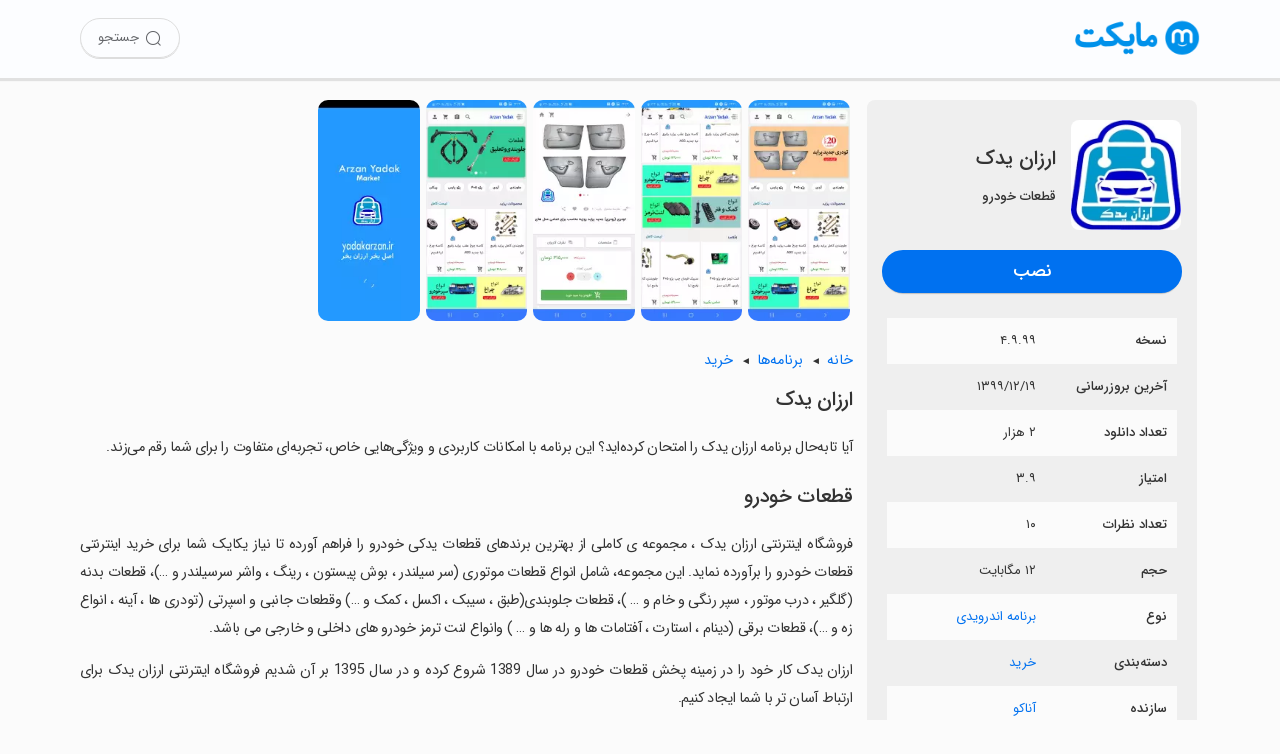

--- FILE ---
content_type: text/html; charset=utf-8
request_url: https://myket.ir/app/app.yadakarzan.ir
body_size: 18492
content:
<!DOCTYPE html><html lang="fa"><head><meta charset="utf-8"><meta http-equiv="Content-Type" content="text/html; charset=UTF-8; viewport-fit=cover"><meta name="viewport" content="width=device-width, initial-scale=1.0"><link rel="apple-touch-icon" sizes="57x57" href="/core/images/logo/favicon/apple-icon-57x57.png"><link rel="apple-touch-icon" sizes="60x60" href="/core/images/logo/favicon/apple-icon-60x60.png"><link rel="apple-touch-icon" sizes="72x72" href="/core/images/logo/favicon/apple-icon-72x72.png"><link rel="apple-touch-icon" sizes="76x76" href="/core/images/logo/favicon/apple-icon-76x76.png"><link rel="apple-touch-icon" sizes="114x114" href="/core/images/logo/favicon/apple-icon-114x114.png"><link rel="apple-touch-icon" sizes="120x120" href="/core/images/logo/favicon/apple-icon-120x120.png"><link rel="apple-touch-icon" sizes="144x144" href="/core/images/logo/favicon/apple-icon-144x144.png"><link rel="apple-touch-icon" sizes="152x152" href="/core/images/logo/favicon/apple-icon-152x152.png"><link rel="apple-touch-icon" sizes="180x180" href="/core/images/logo/favicon/apple-icon-180x180.png"><link rel="icon" type="image/png" sizes="192x192" href="/core/images/logo/favicon/android-icon-192x192.png"><link rel="icon" type="image/png" sizes="32x32" href="/core/images/logo/favicon/favicon-32x32.png"><link rel="icon" type="image/png" sizes="96x96" href="/core/images/logo/favicon/favicon-96x96.png"><link rel="icon" type="image/png" sizes="16x16" href="/core/images/logo/favicon/favicon-16x16.png"><script>function checkSetTheme(){if(window.matchMedia&&window.matchMedia('(prefers-color-scheme: dark)').matches){document.documentElement.classList.remove('light');document.documentElement.classList.add('dark');}else{document.documentElement.classList.remove('dark');document.documentElement.classList.add('light');}}
window.matchMedia('(prefers-color-scheme: dark)').addEventListener("change",event=>checkSetTheme());checkSetTheme();</script><meta name="google-site-verification" content="rlt7JJwfb78XwWrCa1qOG4XSiTPkwlYy2W1k93UTx-w"><title>&#x62F;&#x627;&#x646;&#x644;&#x648;&#x62F; &#x628;&#x631;&#x646;&#x627;&#x645;&#x647; &#x627;&#x631;&#x632;&#x627;&#x646; &#x6CC;&#x62F;&#x6A9; &#x628;&#x631;&#x627;&#x6CC; &#x627;&#x646;&#x62F;&#x631;&#x648;&#x6CC;&#x62F; | &#x645;&#x627;&#x6CC;&#x6A9;&#x62A;</title><meta property="og:title" content="دانلود برنامه ارزان یدک برای اندروید | مایکت"><meta property="og:description" content="‏‏فروشگاه اینترنتی ارزان یدک ، مجموعه ی کاملی از بهترین برندهای قطعات یدکی خودرو را فراهم آورده تا نیاز یکایک شما برای خرید اینترنتی قطعات خودرو را…"><meta property="og:image" content="https://assets.myket.ir/icons/xlarge/app.yadakarzan.ir_70492338-966e-4a44-8dc8-5535114a7bbc.png"><meta property="og:image:alt" content="ارزان یدک"><meta property="og:url" content="https://myket.ir/app/app.yadakarzan.ir"><meta property="og:site_name" content="مایکت"><meta property="og:type" content="article"><meta name="twitter:card" content="summary"><meta name="twitter:site" content="@Myketappstore"><meta name="twitter:creator" content="@Myketappstore"><meta name="twitter:title" content="دانلود برنامه ارزان یدک برای اندروید | مایکت"><meta name="twitter:description" content="‏‏فروشگاه اینترنتی ارزان یدک ، مجموعه ی کاملی از بهترین برندهای قطعات یدکی خودرو را فراهم آورده تا نیاز یکایک شما برای خرید اینترنتی قطعات خودرو را…"><meta name="twitter:image" content="https://assets.myket.ir/icons/xlarge/app.yadakarzan.ir_70492338-966e-4a44-8dc8-5535114a7bbc.png"><meta name="twitter:image:alt" content="ارزان یدک"><meta name="title" content="دانلود برنامه ارزان یدک برای اندروید | مایکت"><meta name="description" content="‏‏فروشگاه اینترنتی ارزان یدک ، مجموعه ی کاملی از بهترین برندهای قطعات یدکی خودرو را فراهم آورده تا نیاز یکایک شما برای خرید اینترنتی قطعات خودرو را…"><meta name="robots" content="index, follow"><meta name="author" content="مایکت"><link rel="canonical" href="https://myket.ir/app/app.yadakarzan.ir"><link rel="alternate" href="android-app://ir.mservices.market/myket/details?id=app.yadakarzan.ir"><meta property="al:android:url" content="myket://details?id=app.yadakarzan.ir"><meta property="al:android:app_name" content="myket"><meta property="al:android:package" content="ir.mservices.market"><meta property="al:web:url" content="https://myket.ir/app/app.yadakarzan.ir"><script type="application/ld+json">{"@context":"https://schema.org","@type":"WebSite","name":"مایکت","url":"https://myket.ir","potentialAction":{"@type":"SearchAction","target":"https://myket.ir/search?q={search_term}","query-input":"required name=search_term"}}</script><script type="application/ld+json">{"@context":"https://schema.org","@type":"Organization","name":"مایکت","url":"https://myket.ir","logo":"https://myket.ir/core/images/logo/favicon/favicon-96x96.png","contactPoint":[{"@type":"ContactPoint","telephone":"+98-21-88149856","contactType":"customer service","availableLanguage":["English","Persian","Farsi"]}],"sameAs":["https://instagram.com/myketappstore/","https://www.linkedin.com/company/3809039/","https://twitter.com/Myketappstore","https://fa.wikipedia.org/wiki/مایکت"]}</script><script type="application/ld+json">{"@context":"https://schema.org","@type":"SoftwareApplication","name":"ارزان یدک","description":"‏‏فروشگاه اینترنتی ارزان یدک ، مجموعه ی کاملی از بهترین برندهای قطعات یدکی خودرو را فراهم آورده تا نیاز یکایک شما برای خرید اینترنتی قطعات خودرو را…","FileFormat":"application/vnd.android.package-archive","operatingSystem":"ANDROID","applicationCategory":"ShoppingApplication","FileSize":12470,"softwareVersion":" ۴.۹.۹۹","keywords":"","url":"https://myket.ir/app/app.yadakarzan.ir","downloadUrl":"https://myket.ir/dl?packageName=app.yadakarzan.ir","installUrl":"myket://download/app.yadakarzan.ir","image":"https://assets.myket.ir/icons/large/app.yadakarzan.ir_70492338-966e-4a44-8dc8-5535114a7bbc.png","datePublished":"2021-03-09T07:31:25Z","dateModified":"2021-03-09T07:31:25Z","aggregateRating":{"@type":"AggregateRating","ratingValue":3.9,"ratingCount":10,"bestRating":5,"worstRating":1},"offers":{"@type":"Offer","price":"0","priceCurrency":"IRR"}}</script><script type="application/ld+json">{"@context":"https://schema.org","@type":"BreadcrumbList","itemListElement":[{"@type":"ListItem","position":1,"item":{"@id":"/application","name":"برنامه"}},{"@type":"ListItem","position":2,"item":{"@id":"/application/shopping","name":"خرید","image":"https://assets.myket.ir/icons/large/c_15.png"}},{"@type":"ListItem","position":3,"item":{"@id":"/app/app.yadakarzan.ir","name":"ارزان یدک","image":"https://assets.myket.ir/icons/large/app.yadakarzan.ir_70492338-966e-4a44-8dc8-5535114a7bbc.png"}}]}</script><style>@charset "UTF-8";:root.light{--prim-blue:#0071f0;--blue:#0091ea;--tr-prim-blue:#00b0ff;--tr-blue:#ecf5fe;--tr-grey:#f7f7f7;--mid-grey:#eee;--grey:#808080;--text-prim:#333;--text-second:#4d4d4f;--text-hint:#6f6f6f;--bg:#fbfbfb;--border-color:#95959536;--footer-bg:#f6f6f6;--title-color:#424953;--header-button-bg:#444;--header-color:#65676b;--header-bg:#fcfdff;--bg-blue:#ebf4ff;}:root.dark{--prim-blue:#3394ff;--blue:#00b0ff;--tr-prim-blue:#00b0ff;--tr-blue:#2d343d;--tr-grey:#242629;--mid-grey:#444547;--grey:#a9a9a9;--text-prim:#e0e0e0;--text-second:#ddd;--text-hint:#a7a7a7;--bg:#212121;--border-color:#95959536;--footer-bg:#363638;--title-color:#e6e6e6;--header-button-bg:#2c2d2e;--header-color:#bfbfbf;--header-bg:#232323;--bg-blue:#102540;}html,body{margin:0;width:100%;min-height:100%;height:100%;direction:rtl;font-family:sans-serif;color:var(--text-prim);-ms-text-size-adjust:100%;-webkit-text-size-adjust:100%;-webkit-tap-highlight-color:rgba(0,0,0,0);scroll-behavior:smooth;background:var(--bg);}body.font-loaded,body.font-loaded h1,body.font-loaded h2,body.font-loaded h3,body.font-loaded p{font-family:IRANSans,sans-serif;}*,:after,:before{-webkit-box-sizing:border-box;-moz-box-sizing:border-box;box-sizing:border-box;}::-webkit-scrollbar{height:4px;}::-webkit-scrollbar-track{background:var(--bg);}::-webkit-scrollbar-thumb{background:var(--text-hint);border:3px solid var(--bg);border-radius:10px;}a,a:hover,a:focus,a:active{text-decoration:none;cursor:pointer;color:var(--prim-blue);}img{max-width:100%;height:auto;}.btn{cursor:pointer;border:0;outline:0;min-width:max-content;}.btn-download{background-color:var(--prim-blue);box-shadow:0 3px 1px -2px rgba(0,0,0,.2);height:43px;border-radius:25px;font-weight:bold;padding:9px 30px;margin:0 0 5px;font-size:18px;color:#fff!important;float:left;text-align:center;white-space:nowrap;max-width:100%;width:100%;font-family:sans-serif;border:0;}.btn-download-intro{color:#fff!important;font-family:sans-serif;font-weight:bold;font-size:20px;background-color:var(--prim-blue);width:270px;height:60px;border-radius:50px;cursor:pointer;display:block;margin:35px auto 20px;}.btn-download-intro:hover{background-color:#006de0;}@media(max-width:991px){.btn-download-intro{font-size:19px;width:270px;height:50px;margin:30px auto 20px;}}.btn-download-intro span{height:100%;display:flex;align-items:center;justify-content:center;}.btn-download-intro i{font-size:24px;margin-left:5px;-webkit-animation:bounce 2s infinite 2s;animation:bounce 2s infinite 2s;-webkit-transition:all .2s ease-in;}.btn-solid-sm{display:inline-block;color:#fff!important;text-decoration:none;transition:all .2s;background-color:var(--prim-blue);margin:0 5px;padding:5px 20px;font-size:15px;border-radius:25px;font-family:"IRANSANS";line-height:30px;}.btn-download-header{font-family:sans-serif;font-weight:700;text-decoration:none;border-radius:25px;font-size:13px;display:flex;color:#fff!important;transition:all .2s;min-width:max-content;border:0;background-color:var(--prim-blue);cursor:pointer;height:40px;width:120px;justify-content:center;align-items:center;}.btn-download-header:hover{background-color:#006de0;}@media(max-width:359){.btn-download-header{padding:0 10px;font-size:12px;}}.btn-download-header i{font-size:18px;margin-left:5px;}.btn-solid-lg{color:#fff!important;border:0;background-color:var(--prim-blue);cursor:pointer;width:110px;font-size:14px;height:33px;border-radius:25px;line-height:32px;margin:0;padding:0;display:inline-block;text-align:center;}body.font-loaded .btn,body.font-loaded .btn-solid-lg,body.font-loaded .btn-download,body.font-loaded .btn-download-header,body.font-loaded .btn-download-intro{font-family:IRANSans,sans-serif;}.btn-solid-lg span{display:inline-block;}.btn-all-apps{padding:0 10px 0 20px;min-width:0;font-size:15px;font-weight:400;line-height:2;color:var(--prim-blue);float:left;position:relative;}.btn-all-apps:after{content:"›";font-size:27px;display:inline-block;position:absolute;left:0;top:50%;width:14px;height:14px;margin-top:-6px;line-height:14px;font-weight:bold;}.btn-all-apps:hover{background-color:rgba(201,240,255,.4196078431);}.more-app{text-align:center;display:flex;justify-content:center;margin-bottom:30px;margin-top:10px;}.btn-show-more{font-family:IRANSans;font-weight:400;white-space:nowrap;vertical-align:middle;-webkit-user-select:none;-moz-user-select:none;-ms-user-select:none;user-select:none;border:1px solid transparent;-webkit-transition:all .2s ease-in-out;-o-transition:all .2s ease-in-out;transition:all .2s ease-in-out;min-width:64px;line-height:36px;padding:0 16px;background-color:var(--prim-blue);color:#fff;font-size:14px;text-align:center;cursor:pointer;border-radius:25px;min-width:100px;}.expand-btn{cursor:pointer;color:var(--prim-blue);text-align:center;font-weight:bold;margin:10px auto 20px;position:relative;display:inline-block;padding-left:20px;}.expand-btn:after{content:"›";font-size:27px;display:inline-block;position:absolute;left:0;top:50%;width:14px;height:14px;margin-top:-6px;line-height:14px;font-weight:bold;transform:rotate(-90deg);-webkit-transform:rotate(-90deg);-moz-transform:rotate(-90deg);-ms-transform:rotate(-90deg);-o-transform:rotate(-90deg);}.expand-btn.expanded:after{transform:rotate(90deg);-webkit-transform:rotate(90deg);-moz-transform:rotate(90deg);-ms-transform:rotate(90deg);-o-transform:rotate(90deg);}@font-face{font-family:IRANSans;font-style:normal;font-weight:500;src:url("https://myket.ir/core/fonts/iransans5/eot/IRANSansWeb.eot?");src:url("https://myket.ir/core/fonts/iransans5/eot/IRANSansWeb.eot?#iefix") format("embedded-opentype"),url("https://myket.ir/core/fonts/iransans5/woff2/IRANSansWeb.woff2") format("woff2"),url("https://myket.ir./fonts/iransans5/woff/IRANSansWeb.woff") format("woff"),url("https://myket.ir/core/fonts/iransans5/ttf/IRANSansWeb.ttf") format("truetype");font-display:swap;}@font-face{font-family:IRANSans;font-style:normal;font-weight:700;src:url("https://myket.ir/core/fonts/iransans5/eot/IRANSansWeb_Medium.eot?");src:url("https://myket.ir/core/fonts/iransans5/eot/IRANSansWeb_Medium.eot?#iefix") format("embedded-opentype"),url("https://myket.ir/core/fonts/iransans5/woff2/IRANSansWeb_Medium.woff2") format("woff2"),url("https://myket.ir./fonts/iransans5/woff/IRANSansWeb_Medium.woff") format("woff"),url("https://myket.ir/core/fonts/iransans5/ttf/IRANSansWeb_Medium.ttf") format("truetype");font-display:swap;}@font-face{font-family:"icomyket";src:url("../fonts/icomyket/icomyket.eot?wa7gg1");src:url("../fonts/icomyket/icomyket.eot?wa7gg1#iefix") format("embedded-opentype"),url("../fonts/icomyket/icomyket.ttf?wa7gg1") format("truetype"),url("../fonts/icomyket/icomyket.woff?wa7gg1") format("woff"),url("../fonts/icomyket/icomyket.svg?wa7gg1#icomyket") format("svg");font-weight:normal;font-style:normal;font-display:block;}[class^=myket-icon-],[class*=" myket-icon-"]{font-family:"icomyket"!important;speak:never;font-style:normal;font-weight:normal;font-variant:normal;text-transform:none;line-height:1;-webkit-font-smoothing:antialiased;-moz-osx-font-smoothing:grayscale;}.myket-icon-thumbs-down:before{content:"";}.myket-icon-thumbs-up:before{content:"";}.myket-icon-downloadv2:before{content:"";}.myket-icon-aparat:before{content:"";}.myket-icon-apps:before{content:"";}.myket-icon-arrow:before{content:"";}.myket-icon-cloud:before{content:"";}.myket-icon-comments:before{content:"";}.myket-icon-developers:before{content:"";}.myket-icon-download:before{content:"";}.myket-icon-english:before{content:"";}.myket-icon-envelope:before{content:"";}.myket-icon-farsi:before{content:"";}.myket-icon-games:before{content:"";}.myket-icon-instagram:before{content:"";}.myket-icon-linkedin:before{content:"";}.myket-icon-location:before{content:"";}.myket-icon-movies:before{content:"";}.myket-icon-phone:before{content:"";}.myket-icon-search:before{content:"";}.myket-icon-series:before{content:"";}.myket-icon-star:before{content:"";}.myket-icon-telegram:before{content:"";}.myket-icon-twitter:before{content:"";}.myket-icon-user:before{content:"";}.text-center{text-align:center;}.text-left{text-align:left;}.text-right{text-align:right;}.ltr{direction:ltr;}.text-justify{text-align:justify;}.text-bold{font-weight:700;}.float-right{float:right;}.float-left{float:left;}.position-relative{position:relative;}.text-blue{color:var(--blue);}.text-danger{color:#d9534f;}.text-success{color:#008000;}.dn,.hide{display:none!important;}.show{display:block!important;}.fluid-flex-child{flex-grow:1;min-width:0;}.d-lg{display:none!important;}@media(max-width:991px){.d-lg{display:block!important;}}.d-md{display:none!important;}@media(max-width:767px){.d-md{display:block!important;}}.h-md{display:none!important;}@media(min-width:768px){.h-md{display:block!important;}}.container{width:100%;max-width:1400px;margin-right:auto;margin-left:auto;display:block;}@media(min-width:1400px){.container{padding-right:30px;padding-left:30px;}}@media(max-width:1399px){.container{padding-right:80px;padding-left:80px;}}@media(max-width:1199px){.container{padding-right:40px;padding-left:40px;}}@media(max-width:991px){.container{padding-right:30px;padding-left:30px;}}@media(max-width:767px){.container{padding-right:15px;padding-left:15px;}}.flexibale{display:flex;align-items:center;justify-content:center;}@media(max-width:767px){.flexibale{display:block;}}.breadcrump{margin-bottom:10px;font-size:14.4px;}.breadcrump label{font-weight:bold;padding-left:7px;}.breadcrump a{display:inline-block;color:var(--prim-blue);position:relative;padding-left:20px;}.breadcrump a:not(.last-item):after{content:"◄";font-size:10px;font-family:Arial;display:inline-block;position:absolute;left:0;top:50%;width:14px;height:14px;margin-top:-7px;line-height:14px;color:var(--text-prim);cursor:default;}footer{background-color:var(--footer-bg);text-align:right;padding:20px 0 15px;color:var(--text-second);font-weight:300;}@media(max-width:991px){footer{display:flex;}}footer .container{display:block;}@media(min-width:1200px){footer .container{max-width:1400px;padding:0 15px;}}@media(max-width:1199px){footer .container{max-width:100%;width:100%;}}footer .about{max-width:820px;}@media(max-width:1199px){footer .about{max-width:100%;}}footer .about p:first-child{font-weight:bold;font-size:16px;}@media(max-width:575px){footer .about p:first-child{font-weight:bold;line-height:1.5;text-align:justify;}}footer .about p:last-child{font-size:15px;line-height:24px;font-weight:300;margin-bottom:20px;}@media(max-width:575px){footer .about p:last-child{margin-bottom:30px;}}footer .footer-inner-wrapper{display:flex;}@media(max-width:991px){footer .footer-inner-wrapper{display:table;}}footer .link-part{width:50%;float:right;}@media(max-width:991px){footer .link-part{width:100%;}}footer .link-part ul{width:50%;float:right;padding:0;margin-top:10px;}footer .link-part ul li{list-style-type:none;line-height:40px;}@media(max-width:575px){footer .link-part ul li{line-height:45px;}}footer .link-part a{font-size:16px;color:var(--text-second);}@media(max-width:991px){footer .link-part a{font-weight:500;}}@media(max-width:575px){footer .link-part a{font-weight:500;font-size:15px;}}@media(max-width:359){footer .link-part a{font-size:14px;}}footer hr{border-color:var(--border-color);}footer .support{display:inline-block;width:25%;float:right;border:0;padding:0;}@media(max-width:1199px){footer .support{width:28%;}}@media(max-width:991px){footer .support{width:50%;}}@media(max-width:575px){footer .support{width:100%;margin-bottom:20px;}}footer .support .support-title{font-size:16px;font-weight:bold;margin:15px 0 25px;text-align:right!important;}@media(max-width:991px){footer .support .support-title{margin:15px 0;}}@media(max-width:575px){footer .support .support-title{text-align:center!important;}}footer .support .contact-info{font-size:16px;line-height:35px;display:flex;font-weight:500;margin-bottom:10px;align-items:baseline;}@media(max-width:991px){footer .support .contact-info{line-height:40px!important;}}@media(max-width:575px){footer .support .contact-info{text-align:center;display:block;margin-bottom:0;}}footer .support .contact-info i{margin-left:10px;color:#808183;font-size:20px;}@media(max-width:575px){footer .support .contact-info i{display:none;}}footer .support .footer-social{margin-top:15px;text-align:right!important;}@media(max-width:575px){footer .support .footer-social{text-align:center!important;}}footer .support .footer-social a{width:45px;height:45px;display:inline-block;border-radius:50%;background-color:#808080;margin-left:2px;color:#fff;font-size:25px;text-align:center;overflow:hidden;}footer .support .footer-social i{line-height:44px;}footer .support .footer-social i.myket-icon-aparat{font-size:30px;}footer .support .footer-social i.myket-icon-linkedin{font-size:27px;line-height:40px;}footer .support .footer-social i.myket-icon-instagram{padding-right:1px;}footer .support .footer-social i.myket-icon-telegram{font-size:24px;padding-right:2px;}footer .namad{width:25%;float:right;text-align:center;margin-top:10px;}@media(max-width:1199px){footer .namad{width:22%;}}@media(max-width:991px){footer .namad{width:50%;padding:0 10px;}}@media(max-width:575px){footer .namad{width:100%;padding:0;}}footer .namad img{cursor:pointer;}footer .namad img:first-child{width:125px;height:136px;display:inline-block;}@media(max-width:991px){footer .namad img:first-child{width:121px;height:132px;}}footer .namad img:last-child{width:136px;height:136px;display:inline-block;}@media(max-width:991px){footer .namad img:last-child{width:132px;height:132px;}}footer .cprinfo{text-align:center;font-size:15px;margin-top:15px;}footer .cprinfo a{color:var(--text-second);font-weight:bold;}footer .cprinfo a:hover{color:var(--text-second);}.light footer .link-part a:hover{color:#272727;}.dark footer .link-part a:hover{color:#fff;}main{padding:110px 0 0;min-height:calc(100vh - 161px);margin:auto;width:100%;}@media(max-width:767px){main{padding:90px 0 0;}}.recommended-header{margin:10px 3px auto;}@media(max-width:767px){.recommended-header{margin:auto -5px;}}.recommended-header .recommended-header-title{width:100%;display:inline-block;}.recommended-header .title{font-size:21px;font-weight:bold;word-break:break-word;line-height:1.5;float:right;}.recommended-header .titlespan{margin:5px auto;}.recommended-header .recommended-description{text-align:justify;line-height:1.6;letter-spacing:-.3px;margin-bottom:20px;margin-top:-10px;font-size:15px;}.listscroll{width:auto;white-space:nowrap;overflow-x:hidden;margin:auto -10px 25px 0;padding:0 1px;}.listscroll::-webkit-scrollbar{height:0;background:transparent;}@media(max-width:767px){.listscroll{width:auto;white-space:nowrap;overflow-x:auto;}}.list-app{height:auto;width:155px;cursor:pointer;display:inline-block;vertical-align:top;white-space:normal;margin:0 4.5px 10px 4.5px;border-radius:5px;padding:10px 5px;transition:all .25s linear;text-align:center;}@media(max-width:767px){.list-app{width:135px;}}@media(max-width:575px){.list-app{width:100px;}}.list-app img{max-width:100%;width:145px;height:145px;display:block;margin-right:auto;margin-left:auto;border-radius:16px;}@media(max-width:767px){.list-app img{width:125px;height:125px;}}@media(max-width:575px){.list-app img{width:90px;height:90px;}}.list-app:hover{box-shadow:0 2px 4px 0 rgba(154,154,154,.8);background-color:var(--tr-grey);}.list-app .app-name{padding-left:5px;padding-right:5px;text-align:right;color:var(--text-second);max-width:165px;margin-top:10px;margin-bottom:0;overflow:hidden;font-size:14px;font-weight:300;line-height:1.4;height:40px;white-space:normal;text-overflow:unset;}.list-app .app-group{margin-bottom:0;margin-top:2px;padding-right:5px;padding-left:5px;font-size:12px;color:var(--text-hint);text-align:right;overflow:hidden;height:20px;line-height:19px;}.dark .list-app:hover{box-shadow:0 2px 4px 0 rgba(10,10,10,.8);}.download-dismissable-dialog{position:fixed;bottom:0;height:155px;width:100%;background-color:#f8f8f8;padding:15px;text-align:center;border-top-left-radius:25px;border-top-right-radius:25px;z-index:10;box-shadow:0 -1px 5px #7e7e7e;line-height:1.45;font-size:13px;border:1px solid #ccc;border-bottom:0;background:linear-gradient(180deg,#f3f5f9,#ebefff);display:none;}.download-dismissable-dialog div{position:relative;}.download-dismissable-dialog img{width:70px;height:70px;margin-top:-47px;padding:9px;background-color:#eee;border-radius:16px;border:2px solid #fff;background:linear-gradient(210deg,#f3f5f9,#ccd1e7);}.download-dismissable-dialog button{padding:11px 15px;margin:15px auto 17px;background-color:#07f;color:#fff;border-radius:25px;display:block;width:175px;font-weight:bold;box-shadow:0 2px 5px #666;font-size:16px;border:0;font-family:IRANSans;}.download-dismissable-dialog button:hover{box-shadow:0 3px 6px #515050;color:#fff;}.download-dismissable-dialog p{margin-bottom:15px;font-size:14px;line-height:1.5;color:var(--prim-text);font-weight:bold;}.download-dismissable-dialog .dismiss-btn{position:absolute;top:-5px;left:-5px;width:30px;height:30px;background-color:var(--mid-grey);color:var(--text-second);cursor:pointer;font-size:24px;border-radius:50%;}.dark .download-dismissable-dialog{background:linear-gradient(210deg,#2d2d2f,#022d47);border-color:#1a1a1a;box-shadow:0 -1px 5px #060606;}.dark .download-dismissable-dialog button{box-shadow:0 2px 5px #000;}.dark .download-dismissable-dialog img{border:2px solid #625f5f;background:#00263d;}body{font-size:14.4px;line-height:2;}main{padding:100px 80px 80px;overflow:hidden;}@media(max-width:1199px){main{padding:100px 30px 80px;}}@media(max-width:767px){main{padding:15px;padding-top:85px;}}.topmenu{position:fixed;width:100%;z-index:10;display:block;padding:18px 0;background-color:var(--header-bg);box-shadow:0 2px 1px 1px rgba(0,0,0,.1);height:78px;}@media(max-width:767px){.topmenu{height:64px;padding:16px 0;}}.topmenu .icon{float:right;margin-right:100px;width:125px;height:40px;}@media(min-width:1200px){.topmenu .icon{margin-right:80px;}}@media(max-width:1199px){.topmenu .icon{margin-right:30px;}}@media(max-width:767px){.topmenu .icon{margin-right:15px;width:100px;height:31px;}}.topmenu .icon img{width:125px;height:40px;}@media(max-width:767px){.topmenu .icon img{width:100px;height:31px;}}.topmenu .search{float:left;margin-left:100px;width:auto;display:flex;align-items:center;height:40px;}@media(min-width:1200px){.topmenu .search{margin-left:80px;}}@media(max-width:1199px){.topmenu .search{margin-left:30px;}}@media(max-width:767px){.topmenu .search{margin-left:15px;height:31px;}}.topmenu .search a{color:var(--header-color);height:40px;width:100px;font-size:13px;box-shadow:0 1px 0 #ddd;border-radius:25px;border:1px solid #ddd;display:flex;align-items:center;justify-content:center;}.topmenu .search a:hover{background-color:#eff0f2;}.topmenu .search a span{margin-right:5px;}.topmenu .search a i{font-size:18px;}@media(max-width:991px){.topmenu .search a{width:40px;}.topmenu .search a span{display:none;}}.topmenu .search a.search-item{margin-right:8px;}.topmenu.mobile-app-install{padding:0;}.topmenu.mobile-app-install .download-link{display:inline;}@media(max-width:767px){.topmenu.mobile-app-install .download-link .app-title-wrapper{display:flex;}.topmenu.mobile-app-install .download-link .app-title-wrapper img{width:47px;height:47px;margin:8px 15px;border-radius:4px;float:right;}.topmenu.mobile-app-install .download-link .app-title-wrapper label{width:158px;margin:10px 0;float:right;align-self:center;max-height:45px;overflow:hidden;color:var(--text-prim);font-size:16px;line-height:44px;}.topmenu.mobile-app-install .download-link .btn-download{margin:10px 15px;padding:4px 31px;height:auto;width:auto;font-weight:normal;}}.loading-btn{display:flex;justify-content:center;align-items:center;display:none;}.loading-btn#loadingbtnmob{margin:8px 6.5px;}.loading-btn i{border:3px solid rgba(243,243,243,0);border-radius:50%;border-top:3px solid #fff;width:20px;height:20px;-webkit-animation:spin 1.2s linear infinite;animation:spin 1.2s linear infinite;margin-left:5px;}@media(max-width:991px) and (min-width:769px){.first-section{display:flex;align-items:center;}}.right-section{float:right;width:calc(30% - 6px);overflow:hidden;background-color:#efefef;margin:0 3px;border-radius:8px;padding:15px;}@media(max-width:1199px){.right-section{width:calc(35% - 6px);}}@media(max-width:991px){.right-section{margin:0;padding:15px;width:100%;margin-top:0;}}@media(max-width:767px){.right-section{padding:0;background:var(--bg);}}.left-section{margin-right:31%;margin-top:15px;line-height:2;}@media(max-width:1199px){.left-section{margin-right:36%;}}@media(max-width:991px){.left-section{width:100%;margin-right:0;}}.logo-title-install-wrapper .logo-title-wrapper{display:flex;align-items:center;padding:5px 0 20px;}.logo-title-install-wrapper .logo-title-wrapper .appImage{padding:0;max-width:90vw;margin:0 1px 0 15px;width:110px;height:110px;float:right;}.logo-title-install-wrapper .logo-title-wrapper .appImage img{border-radius:8px;}.logo-title-install-wrapper .logo-title-wrapper .app-title{line-height:1.4;margin-top:16.6px;margin-bottom:10px;font-size:20px;display:block;font-weight:bold;}.logo-title-install-wrapper .logo-title-wrapper .app-tag-line{font-size:13px;display:block;font-weight:bold;margin:11px auto;}.logo-title-install-wrapper .install-wrapper{display:flex;margin-bottom:20px;}.logo-title-install-wrapper .install-wrapper .btn-download{padding-top:3px;}@media(max-width:991px) and (min-width:769px){.logo-title-install-wrapper .install-wrapper .btn-download{max-width:270px;margin:auto;}}@media(max-width:991px) and (min-width:769px){.logo-title-install-wrapper{width:50%;float:right;padding-left:15px;}.logo-title-install-wrapper .logo-title-wrapper{display:block;}.logo-title-install-wrapper .logo-title-wrapper .appImage{width:100%;text-align:center;margin-bottom:15px;}.logo-title-install-wrapper .logo-title-wrapper .app-title,.logo-title-install-wrapper .logo-title-wrapper .app-tag-line{text-align:center;}}@media(max-width:991px) and (min-width:769px){.tbl-app-detail{width:50%;float:right;}}.tbl-app-detail table{width:calc(100% - 10px);margin:0 auto;table-layout:fixed;border-collapse:collapse;background-color:transparent;font-size:13px;}@media(max-width:1199px){.tbl-app-detail table{margin-bottom:0;}}@media(max-width:991px){.tbl-app-detail table{width:100%;margin:0 auto 20px;table-layout:fixed;}}.tbl-app-detail table tr:nth-child(odd){background-color:var(--bg);}@media(max-width:767px){.tbl-app-detail table tr:nth-child(odd){background-color:#f6f6f6;}}.tbl-app-detail table tr td{width:55%;height:40px;text-align:right;padding:10px;}.tbl-app-detail table tr td:first-child{font-weight:bold;width:45%;}.gallery-wrapper{margin-top:0;}.gallery-wrapper .inner-div{position:relative;width:100%;overflow:hidden;}.gallery-wrapper .inner-div ul{padding-right:0;white-space:nowrap;width:100%;overflow-x:auto;-ms-overflow-style:none;scrollbar-width:none;margin:0;}.gallery-wrapper .inner-div ul::-webkit-scrollbar{display:none;}.gallery-wrapper .inner-div ul li{display:inline;}.gallery-wrapper .inner-div ul li img{border-radius:10px;cursor:pointer;margin-right:3px;margin-left:3px;}.gallery-wrapper .inner-div span{background-color:rgba(255,255,255,.6);overflow:hidden;position:absolute;bottom:50%;font-size:30px;color:var(--text-second);display:none;margin-bottom:-25px;cursor:pointer;height:50px;width:42px;font-family:Arial;line-height:50px;}.gallery-wrapper .inner-div span#slideRight{right:0;padding-left:12px;}.gallery-wrapper .inner-div span#slideLeft{left:0;padding-right:12px;}.editor-notes-wrapper{float:right;overflow:hidden;clear:both;border-radius:8px;}@media(min-width:992px){.editor-notes-wrapper{margin:15px 0;padding:15px 30px;}}.editor-notes-wrapper .title{font-weight:bold;word-break:break-word;line-height:1.5;margin:0;text-align:center;padding-bottom:15px;font-size:18px;height:70px;}.editor-notes-wrapper .title img{bottom:-17px;position:relative;height:46px;width:17px;}.editor-notes-wrapper .title img:first-child{transform:scaleX(-1);}.editor-notes-wrapper .description{margin:10px auto;line-height:1.8;}.breadcrump{margin-bottom:5px;}.restricted-app-description{background-color:#fafad2;font-size:14px;line-height:1.7;margin:10px 0;padding:20px;border-radius:8px;text-align:justify;color:#580000;}@media(max-width:767px){.restricted-app-description{clear:both;}}.restricted-app-myket-wrapper{background-color:#d9edf7;padding:10px 20px 25px;margin:10px 0;border-radius:8px;}@media(max-width:767px){.restricted-app-myket-wrapper{clear:both;}}.restricted-app-myket-wrapper p{text-align:justify;}.restricted-app-myket-wrapper .flex{align-items:center;justify-content:space-between;display:flex;}@media(max-width:991px){.restricted-app-myket-wrapper .flex{display:inline-block;width:100%;}}.restricted-app-myket-wrapper .flex .myket-logo{align-items:center;display:flex;}@media(max-width:991px){.restricted-app-myket-wrapper .flex .myket-logo{width:100%;justify-content:center;display:flex;}}.restricted-app-myket-wrapper .flex .myket-logo img{height:45px;width:140px;vertical-align:middle;}.restricted-app-myket-wrapper .flex .myket-items{margin-right:10px;}@media(max-width:991px){.restricted-app-myket-wrapper .flex .myket-items{margin:20px auto;width:100%;justify-content:center;display:flex;}}.restricted-app-myket-wrapper .flex .myket-items .myket-item{float:right;font-size:13px;width:75px;text-align:center;color:var(--text-prim);}@media(max-width:1200px) and (min-width:992px){.restricted-app-myket-wrapper .flex .myket-items .myket-item{font-size:12px;width:60px;}}.restricted-app-myket-wrapper .flex .myket-items .myket-item i{font-size:22px;margin:auto auto 2px;display:block;line-height:22px;}@media(max-width:991px){.restricted-app-myket-wrapper .flex .myket-download{width:100%;justify-content:center;display:flex;}}.restricted-app-myket-wrapper .flex .myket-download .btn-download{padding:5px 30px;box-shadow:0 2px 5px #999;height:45px;max-width:250px;border:0;}@media(max-width:1199px){.restricted-app-myket-wrapper .flex .myket-download .btn-download{font-size:17px;}}.restricted-app-myket-wrapper .flex .myket-download .btn-download:hover{box-shadow:0 2px 5px var(--text-second);}.description-wrapper{margin-bottom:20px;text-align:justify;letter-spacing:-.3px;}.description-wrapper h1,.description-wrapper h2{margin:0;font-size:20px;}.description-wrapper .video-wrapper{width:100%;margin:15px auto 20px;max-width:340px;max-height:240px;}.description-wrapper .video-wrapper video#appVideo{max-width:100%;max-height:200px;border-radius:8px;}.description-wrapper .video-wrapper iframe{width:100%;height:200px;border:0;border-radius:8px;}.description-wrapper .video-wrapper p{text-align:center;margin-top:0;font-weight:800;font-size:13px;height:13px;}.description-wrapper .faq-header{margin-top:30px;font-size:21px;font-weight:bold;word-break:break-word;line-height:1.5;margin:0;}.description-wrapper .faq-question{display:block;}.description-wrapper .whats-new{padding:16px;}.user-review-wrapper .rating-title{margin:10px auto 15px;align-content:center;}.user-review-wrapper .rating-title .title{display:inline-block;margin:0 0 0 5px;}.user-review-wrapper .rating-title .total-rating{float:left;position:relative;padding-right:20px;}.user-review-wrapper .rating-title .total-rating:before{position:absolute;right:0;content:"★";color:var(--blue);font-size:20px;line-height:30px;}.user-review-wrapper .rating-wrapper .rate-item{display:flex;flex-direction:row;align-items:center;}.user-review-wrapper .rating-wrapper .rate-item .label{display:inline-block;line-height:1.5;font-size:15px;display:flex;flex-direction:row;align-items:center;white-space:nowrap;color:#8a8a8a;justify-content:space-between;width:38px;padding-left:.5rem;position:relative;padding-right:20px;}.user-review-wrapper .rating-wrapper .rate-item .label:before{position:absolute;right:0;content:"★";color:var(--blue);font-size:20px;line-height:30px;}.user-review-wrapper .rating-wrapper .rate-item .progress{background-color:#eff0f5;border-radius:5px;height:10px;position:relative;overflow:hidden;width:100%;display:block;}.user-review-wrapper .rating-wrapper .rate-item .progress span{background-color:#8993a4;height:10px;border-radius:5px;position:absolute;}.user-review-wrapper .comment-wrapper{margin-bottom:25px;}.user-review-wrapper .comment-wrapper .comment-box{margin:10px auto;background-color:var(--mid-grey);border-radius:5px;padding:15px;}.user-review-wrapper .comment-wrapper .comment-box span{display:inline-block;line-height:1.5;font-size:15px;}.user-review-wrapper .comment-wrapper .comment-box .avatar-wrapper{display:flex;position:relative;}.user-review-wrapper .comment-wrapper .comment-box .avatar-wrapper .avatar{border-radius:50%;width:45px;height:45px;margin-left:10px;font-size:35px;text-align:center;line-height:45px;color:#fff;background-color:#8993a4;}.user-review-wrapper .comment-wrapper .comment-box .avatar-wrapper .rating-stars{color:var(--blue);font-size:20px;line-height:30px;display:block;}.user-review-wrapper .comment-wrapper .comment-box .avatar-wrapper .date{left:0;position:absolute;top:14px;}.user-review-wrapper .comment-wrapper .comment-box p{text-align:justify;white-space:pre-wrap;word-wrap:break-word;}.user-review-wrapper .comment-wrapper .comment-box .comment-reaction i{font-size:17px;margin:0 10px;}.user-review-wrapper .review-summary-wrapper{border-radius:8px;border:1px solid var(--mid-grey);margin:20px auto;}.user-review-wrapper .review-summary-wrapper .review-summary-header{background-color:var(--footer-bg);height:70px;padding:18px 15px;border-top-left-radius:8px;border-top-right-radius:8px;}.user-review-wrapper .review-summary-wrapper .review-summary-header .title{color:var(--text-prim);font-size:17px;font-weight:bold;position:absolute;padding-right:30px;}@media(max-width:767px){.user-review-wrapper .review-summary-wrapper .review-summary-header .title{font-size:16px;}}.user-review-wrapper .review-summary-wrapper .review-summary-header .title svg{width:24px;height:24px;top:5px;position:absolute;right:0;}.user-review-wrapper .review-summary-wrapper .review-summary-header .review-summary-tag{font-size:14px;background-color:var(--header-bg);padding:3px 10px;float:left;border-radius:8px;color:var(--text-hint);}@media(max-width:767px){.user-review-wrapper .review-summary-wrapper .review-summary-header .review-summary-tag{font-size:12px;margin-top:2px;}}.user-review-wrapper .review-summary-wrapper .review-summary-content{padding:15px;}.user-review-wrapper .review-summary-wrapper .review-summary-content .expandable-content div{position:relative;max-height:200px;overflow:hidden;transition:max-height .5s ease-in-out;text-align:justify;margin:0;}.user-review-wrapper .review-summary-wrapper .review-summary-content .expandable-content div.expanded{max-height:1000vh;}.user-review-wrapper .review-summary-wrapper .review-summary-content .expandable-content div:not(.expanded)::after{content:"";position:absolute;top:150px;bottom:0;left:0;right:0;background:linear-gradient(rgba(255,255,255,0),var(--bg));}.user-review-wrapper .review-summary-wrapper .review-summary-content .expand-btn{margin:10px auto 5px;}.banner-wrapper{margin-top:30px;margin-bottom:30px;}.banner-wrapper .title{font-size:21px;font-weight:bold;word-break:break-word;line-height:1.5;margin:0;margin-bottom:15px;}.banner-wrapper .banner-item-wrapper{overflow-x:auto;width:100%;}.banner-wrapper .banner-item-wrapper .banner-item{display:inline-block;padding:0 5px;width:20%;}@media(max-width:1399px){.banner-wrapper .banner-item-wrapper .banner-item{width:25%;}}@media(max-width:991px){.banner-wrapper .banner-item-wrapper .banner-item{width:20%;}}@media(max-width:767px){.banner-wrapper .banner-item-wrapper .banner-item{width:25%;}}@media(max-width:575px){.banner-wrapper .banner-item-wrapper .banner-item{width:50%;}}.banner-wrapper .banner-item-wrapper .banner-item a{height:100%;display:inline-block;}.banner-wrapper .banner-item-wrapper .banner-item img{width:231px;height:auto;aspect-ratio:20/11.2;border-radius:8px;}.list-app{width:14.28%;margin:0;padding:10px 10px 20px;}@media(max-width:1399px){.list-app{width:20%;}}@media(max-width:991px){.list-app{width:16.6%;}}@media(max-width:767px){.list-app{width:20%;}}@media(max-width:575px){.list-app{width:25%;}}@media(max-width:410px){.list-app{width:33.33%;}}.list-app img{width:100%;height:auto;aspect-ratio:1/1;}.modal{display:none;position:fixed;z-index:100;left:0;top:0;width:100%;height:100%;overflow:auto;background-color:rgba(0,0,0,.9);}.modal .modal-content{margin:auto;display:block;width:80%;height:100%;max-width:700px;padding:15px;-webkit-animation-name:zoom;-webkit-animation-duration:.6s;animation-name:zoom;animation-duration:.6s;}@media(max-width:767px){.modal .modal-content{width:100%;}}.modal .close{color:#fff;font-size:40px;position:absolute;top:15px;font-weight:bold;transition:.3s;text-decoration:none;cursor:pointer;z-index:60;width:50px;height:50px;left:0;text-align:center;line-height:55px;}.modal .close:hover{color:#b2b2b2!important;}#gallery-modal .gallery-slider-wrapper{margin:auto;position:relative;height:100%;width:100%;text-align:center;}#gallery-modal .gallery-slider-wrapper .slider{vertical-align:middle;height:100%;width:100%;}#gallery-modal .gallery-slider-wrapper .slider .slide{height:100%;width:100%;position:relative;padding-top:30px;}#gallery-modal .gallery-slider-wrapper .slider .slide p{color:#fff;text-align:right;position:absolute;top:0;}#gallery-modal .gallery-slider-wrapper .slider .slide img{max-height:100%;margin:auto;}#gallery-modal .gallery-slider-wrapper .arrow{border-radius:50%;position:absolute;top:50%;font-size:30px;color:#eee;height:48px;width:48px;font-family:Arial;border:1px solid #eee;text-align:center;cursor:pointer;line-height:45px;background-color:rgba(70,70,70,.7);-webkit-user-select:none;-ms-user-select:none;user-select:none;}#gallery-modal .gallery-slider-wrapper .arrow#arrow-right{left:5px;padding-right:17px;}#gallery-modal .gallery-slider-wrapper .arrow#arrow-left{right:5px;padding-left:17px;}@-webkit-keyframes zoom{from{-webkit-transform:scale(0);}to{-webkit-transform:scale(1);}}@keyframes zoom{from{transform:scale(0);}to{transform:scale(1);}}@-webkit-keyframes spin{0%{-webkit-transform:rotate(0deg);}100%{-webkit-transform:rotate(360deg);}}@keyframes spin{0%{transform:rotate(0deg);}100%{transform:rotate(360deg);}}footer .container{margin:auto;padding-top:0;padding-bottom:0;}footer .about p:last-child{line-height:26px!important;}footer .support .contact-info{align-items:normal!important;}.dark .topmenu{box-shadow:0 2px 1px 1px rgba(0,0,0,.2);}.dark .topmenu .search a{background-color:#2c2d2e;border-color:#2c2d2e;box-shadow:none;}.dark .topmenu .search a:hover{background-color:#404346;}.dark .right-section{background-color:#4f4f4f;}.dark .topApp-title img,.dark .editor-notes-wrapper .title img{filter:invert(1);}.dark .gallery-wrapper span{background-color:rgba(30,30,30,.6);}.dark .restricted-app-description{background-color:#ffebe0;color:#450000;}.dark .restricted-app-myket-wrapper{background-color:#3b4b53;}.dark .restricted-app-myket-wrapper .myket-item img{filter:invert(1);}.dark .restricted-app-myket-wrapper .btn-download{box-shadow:0 2px 5px #353a3d;}.dark .user-review-wrapper .rating-wrapper .progress{background-color:#5d5d5d;}.dark .user-review-wrapper .rating-wrapper .progress span{background-color:#b1b8c5;}.dark .user-review-wrapper .comment-wrapper .thumbs-up,.dark .user-review-wrapper .comment-wrapper .thumbs-down{filter:invert(1);}@media(max-width:767px){.dark .first-section{background-color:var(--bg)!important;}.dark .tbl-app-detail tr:nth-child(odd){background-color:#2b2c2d;}}</style></head><body><noscript><iframe src="https://www.googletagmanager.com/ns.html?id=GTM-KRV25J" height="0" width="0" style="display:none;visibility:hidden"></iframe></noscript><div id="topmenu" class="topmenu"><div class="icon"><a href="https://myket.ir" title="مایکت"> <img alt="مایکت" src="[data-uri]"> </a></div><div class="search"><a class="search-item" href="/search" title="جستجو"><i class="myket-icon-search"></i> <span>جستجو</span></a></div></div><div id="custommenu" class="topmenu mobile-app-install dn"><a onclick="return installation(this.getAttribute('data-name'),this.getAttribute('href'),this.getAttribute('data-queryparam'))" class="utm-download-button-bottom-detail utm-download-source-detail download-link" id="install" data-name="app.yadakarzan.ir" data-queryparam="" data-special-app="True" href="https://myket.ir/dl?packageName=app.yadakarzan.ir" title="ارزان یدک" rel="nofollow"><div class="btn-download"><span id="basebtnmob">نصب</span> <span id="loadingbtnmob" class="loading-btn"><i></i></span></div><div class="app-title-wrapper"><img src="https://myket.ir/app-icon/app.yadakarzan.ir_70492338-966e-4a44-8dc8-5535114a7bbc.png" type="image/png" alt="برنامه ارزان یدک" loading="lazy"> <label class="app-title">&#x627;&#x631;&#x632;&#x627;&#x646; &#x6CC;&#x62F;&#x6A9;</label></div></a></div><main role="main"><section class="right-section first-section"><div class="logo-title-install-wrapper"><div class="logo-title-wrapper"><div class="appImage"><img src="https://myket.ir/app-icon/app.yadakarzan.ir_70492338-966e-4a44-8dc8-5535114a7bbc.png" alt="ارزان یدک" width="110" height="110"></div><div><span class="app-title">&#x627;&#x631;&#x632;&#x627;&#x646; &#x6CC;&#x62F;&#x6A9;</span> <span class="app-tag-line">&#x642;&#x637;&#x639;&#x627;&#x62A; &#x62E;&#x648;&#x62F;&#x631;&#x648;</span></div></div><div class="install-wrapper"><a onclick="return installation(this.getAttribute('data-name'),this.getAttribute('href'),this.getAttribute('data-queryparam'))" class="btn-download utm-download-button-detail utm-download-source-detail" id="mainInstall" data-name="app.yadakarzan.ir" data-queryparam="" data-special-app="True" href="https://myket.ir/dl?packageName=app.yadakarzan.ir" title="ارزان یدک" rel="nofollow"> <span id="basebtn">نصب</span> <span id="loadingbtn" class="loading-btn"><i></i> در حال دریافت...</span> </a></div></div><div class="tbl-app-detail"><table><tr><td>نسخه</td><td>&#x6F4;.&#x6F9;.&#x6F9;&#x6F9;</td></tr><tr><td>آخرین بروزرسانی</td><td>&#x6F1;&#x6F3;&#x6F9;&#x6F9;/&#x6F1;&#x6F2;/&#x6F1;&#x6F9;</td></tr><tr><td>تعداد دانلود</td><td>&#x6F2; &#x647;&#x632;&#x627;&#x631;</td></tr><tr><td>امتیاز</td><td>&#x6F3;.&#x6F9;</td></tr><tr><td>تعداد نظرات</td><td>&#x6F1;&#x6F0;</td></tr><tr><td>حجم</td><td>&#x6F1;&#x6F2; &#x645;&#x6AF;&#x627;&#x628;&#x627;&#x6CC;&#x62A;</td></tr><tr><td>نوع</td><td><a href="/apps" title="برنامه">&#x628;&#x631;&#x646;&#x627;&#x645;&#x647; اندرویدی</a></td></tr><tr><td>دسته‌بندی</td><td><a href="/apps/shopping" title="خرید">&#x62E;&#x631;&#x6CC;&#x62F;</a></td></tr><tr><td>سازنده</td><td><a href="/developer/dev-66970" title="آناکو" rel="nofollow">&#x622;&#x646;&#x627;&#x6A9;&#x648;</a></td></tr></table></div></section><section class="left-section gallery-wrapper"><div class="inner-div"><ul id="gallerySlider"><li><img class="ImgThumbnail" onclick="openGalleryModal(0)" loading="eager" alt="اسکرین شات 1 برنامه ارزان یدک" src="https://assets.myket.ir/screenshots/xlarge/app.yadakarzan.ir/fbef0efd-563f-4b1f-b2dd-6f8a8b5f81d6.png" height="220" width="101.53846153846153"></li><li><img class="ImgThumbnail" onclick="openGalleryModal(1)" loading="eager" alt="اسکرین شات 2 برنامه ارزان یدک" src="https://assets.myket.ir/screenshots/xlarge/app.yadakarzan.ir/5728036d-e607-4b37-8912-a8c807f31158.png" height="220" width="101.53846153846153"></li><li><img class="ImgThumbnail" onclick="openGalleryModal(2)" loading="eager" alt="اسکرین شات 3 برنامه ارزان یدک" src="https://assets.myket.ir/screenshots/xlarge/app.yadakarzan.ir/e144a866-d556-40b8-a97e-9fe860e592eb.png" height="220" width="101.53846153846153"></li><li><img class="ImgThumbnail" onclick="openGalleryModal(3)" loading="lazy" alt="اسکرین شات 4 برنامه ارزان یدک" src="https://assets.myket.ir/screenshots/xlarge/app.yadakarzan.ir/980ee8ac-8bb3-4228-8113-5fe8f0f1793d.png" height="220" width="101.53846153846153"></li><li><img class="ImgThumbnail" onclick="openGalleryModal(4)" loading="lazy" alt="اسکرین شات 5 برنامه ارزان یدک" src="https://assets.myket.ir/screenshots/xlarge/app.yadakarzan.ir/50989d3a-50ca-4f31-b2c0-fa693ec9d53e.png" height="220" width="101.53846153846153"></li></ul><span id="slideRight">〈</span> <span id="slideLeft">〉</span></div></section><section class="left-section"><div class="breadcrump"><a href="https://myket.ir" title="خانه">خانه</a> <a href="/apps" title="برنامه‌ها">&#x628;&#x631;&#x646;&#x627;&#x645;&#x647;&zwnj;ها</a> <a href="/apps/shopping" class="last-item" title="خرید"> &#x62E;&#x631;&#x6CC;&#x62F; </a></div><div class="description-wrapper"><h1>&#x627;&#x631;&#x632;&#x627;&#x646; &#x6CC;&#x62F;&#x6A9;</h1><p>آیا تابه‌حال برنامه &#x627;&#x631;&#x632;&#x627;&#x646; &#x6CC;&#x62F;&#x6A9; را امتحان کرده‌اید؟ این برنامه با امکانات کاربردی و ویژگی‌هایی خاص، تجربه‌ای متفاوت را برای شما رقم می‌زند.</p><h2>&#x642;&#x637;&#x639;&#x627;&#x62A; &#x62E;&#x648;&#x62F;&#x631;&#x648;</h2><p>‏‏فروشگاه اینترنتی ارزان یدک ، مجموعه ی کاملی از بهترین برندهای قطعات یدکی خودرو را فراهم آورده تا نیاز یکایک شما برای خرید اینترنتی قطعات خودرو را برآورده نماید. این مجموعه، شامل انواع قطعات موتوری (سر سیلندر ، بوش پیستون ، رینگ ، واشر سرسیلندر و …)، قطعات بدنه (گلگیر ، درب موتور ، سپر رنگی و خام و … )، قطعات جلوبندی(طبق ، سیبک ، اکسل ، کمک و …) وقطعات جانبی و اسپرتی (تودری ها ، آینه ، انواع زه و …)، قطعات برقی (دینام ، استارت ، آفتامات ها و رله ها و … ) وانواع لنت ترمز خودرو های داخلی و خارجی می باشد.</p><p>‏ارزان یدک کار خود را در زمینه پخش قطعات خودرو در سال 1389 شروع کرده و در سال 1395 بر آن شدیم فروشگاه اینترنتی ارزان یدک برای ارتباط آسان تر با شما ایجاد کنیم.</p><p>‏فروشگاه اینترنتی ارزان یدک شامل وبسایت https://yadakarzan.ir و اپلیکیشن ارزان یدک به صورت اندروید و ios که از مایکت و سیب اپ در دسترس شما عزیزان می باشد و همچنین در پیج اینستاگرام ارزان یدک به آیدی arzanyadak@ از تخفیفات روزانه ومناسبتی ارزان یدک باخبر شوید.</p><p>‏حال مجموعه ارزان یدک با تیمی مجرب و با سالها تجربه بر آن است شما را به بهترین ها برساند.</p></p></div></section><div class="left-section user-review-wrapper"><div class="rating-title"><p class="title">نظرات و امتیاز ها</p><span> &#x6F1;&#x6F0; نظر</span> <span class="total-rating">&#x6F3;.&#x6F9; از ۵</span></div><div class="rating-wrapper"><div class="rate-item"><span class="label">&#x6F1;</span><div class="progress"><span style="width:20%"></span></div></div><div class="rate-item"><span class="label">&#x6F2;</span><div class="progress"><span style="width:10%"></span></div></div><div class="rate-item"><span class="label">&#x6F3;</span><div class="progress"><span style="width:0"></span></div></div><div class="rate-item"><span class="label">&#x6F4;</span><div class="progress"><span style="width:0"></span></div></div><div class="rate-item"><span class="label">&#x6F5;</span><div class="progress"><span style="width:50%"></span></div></div></div><div class="comment-wrapper"><div class="comment-box"><div class="avatar-wrapper"><img class="avatar" alt="عکس کاربر - محسن ایرانی" loading="lazy" src="https://assets.myket.ir/accounts/small/57306478_637755356101067677.png"> <span>&#x645;&#x62D;&#x633;&#x646; &#x627;&#x6CC;&#x631;&#x627;&#x646;&#x6CC;<span class="rating-stars">&#x2606;&#x2606;&#x2606;&#x2605;&#x2605;</span></span> <span class="date">&#x661;&#x665; &#x622;&#x628;&#x627;&#x646; &#x661;&#x664;&#x660;&#x661;</span></div><p>&#x200F;&#x2717; &#x6A9;&#x646;&#x62F; &#x628;&#x648;&#x62F;&#x646;</p><div class="comment-reaction"><i class="myket-icon-thumbs-up" style="float:right"></i><span>&#x6F0;</span><i class="myket-icon-thumbs-down"></i><span>&#x6F1;</span></div></div><div class="comment-box"><div class="avatar-wrapper"><i class="avatar myket-icon-user"></i> <span>&#x62F;&#x631;&#x628;&#x646;&#x62F;&#x6CC;<span class="rating-stars">&#x2606;&#x2606;&#x2606;&#x2606;&#x2605;</span></span> <span class="date">&#x662;&#x666; &#x62A;&#x6CC;&#x631; &#x661;&#x664;&#x660;&#x661;</span></div><p>&#x62E;&#x631;&#x6CC;&#x62F; &#x627;&#x632; &#x627;&#x6CC;&#x646; &#x641;&#x631;&#x648;&#x634;&#x6AF;&#x627;&#x647; &#x62A;&#x648;&#x635;&#x6CC;&#x647; &#x646;&#x645;&#x6CC;&#x6A9;&#x646;&#x645; &#x645;&#x62A;&#x639;&#x647;&#x62F; &#x646;&#x6CC;&#x633;&#x62A;&#x646;&#x62F; &#x62A;&#x62C;&#x631;&#x628;&#x647; &#x62E;&#x631;&#x6CC;&#x62F; &#x627;&#x632; &#x627;&#x6CC;&#x646; &#x641;&#x631;&#x648;&#x634;&#x6AF;&#x627;&#x647; &#x648; &#x628;&#x627; &#x627;&#x6CC;&#x646; &#x646;&#x631;&#x645; &#x627;&#x641;&#x632;&#x627;&#x631; &#x62F;&#x627;&#x634;&#x62A;&#x645;.</p><div class="comment-reaction"><i class="myket-icon-thumbs-up" style="float:right"></i><span>&#x6F1;</span><i class="myket-icon-thumbs-down"></i><span>&#x6F1;</span></div></div><div class="comment-box"><div class="avatar-wrapper"><i class="avatar myket-icon-user"></i> <span>&#x62C;&#x644;&#x627;&#x644; &#x637;&#x6CC;&#x631;&#x627;&#x646;&#x6CC;<span class="rating-stars">&#x2606;&#x2606;&#x2606;&#x2606;&#x2605;</span></span> <span class="date">&#x662;&#x663; &#x62A;&#x6CC;&#x631; &#x661;&#x664;&#x660;&#x661;</span></div><p>&#x628;&#x647; &#x647;&#x6CC;&#x686; &#x648;&#x62C;&#x647; &#x62E;&#x631;&#x6CC;&#x62F; &#x627;&#x632; &#x627;&#x6CC;&#x646; &#x646;&#x631;&#x645; &#x627;&#x641;&#x632;&#x627;&#x631; &#x648; &#x627;&#x631;&#x632;&#x627;&#x646; &#x6CC;&#x62F;&#x6A9; &#x627;&#x6A9;&#x628;&#x631;&#x6CC; &#x62A;&#x648;&#x635;&#x6CC;&#x647; &#x646;&#x645;&#x6CC;&#x6A9;&#x646;&#x645; &#x645;&#x646; &#x62E;&#x631;&#x6CC;&#x62F; &#x627;&#x646;&#x62C;&#x627;&#x645; &#x62F;&#x627;&#x62F;&#x645; &#x627;&#x645;&#x627; &#x6A9;&#x627;&#x644;&#x627;&#x6CC; &#x62F;&#x6CC;&#x6AF;&#x631;&#x6CC; &#x62F;&#x631;&#x6CC;&#x627;&#x641;&#x62A; &#x6A9;&#x631;&#x62F;&#x645; &#x648; &#x645;&#x62A;&#x636;&#x631;&#x631; &#x634;&#x62F;&#x645; &#x628;&#x647; &#x646;&#x638;&#x631;&#x627;&#x62A; &#x645;&#x62B;&#x628;&#x62A;&#x6CC; &#x6A9;&#x647; &#x628;&#x627; &#x627;&#x633;&#x627;&#x645;&#x6CC; &#x645;&#x62E;&#x62A;&#x644;&#x641; &#x62A;&#x648;&#x633;&#x637; &#x627;&#x641;&#x631;&#x627;&#x62F; &#x62E;&#x648;&#x62F; &#x641;&#x631;&#x648;&#x634;&#x646;&#x62F;&#x647; &#x62F;&#x631;&#x62C; &#x634;&#x62F;&#x647; &#x62A;&#x648;&#x62C;&#x647; &#x646;&#x6A9;&#x646;&#x6CC;&#x62F;. &#x628;&#x627; &#x646;&#x648;&#x634;&#x62A;&#x646; &#x646;&#x638;&#x631; &#x62E;&#x648;&#x627;&#x633;&#x62A;&#x645; &#x62C;&#x644;&#x648; &#x645;&#x62A;&#x636;&#x631;&#x631; &#x634;&#x62F;&#x646; &#x634;&#x645;&#x627; &#x631;&#x627; &#x628;&#x6AF;&#x6CC;&#x631;&#x645;. &#x627;&#x6AF;&#x631; &#x62F;&#x642;&#x62A; &#x6A9;&#x646;&#x6CC;&#x62F; &#x62A;&#x645;&#x627;&#x645; &#x646;&#x638;&#x631;&#x627;&#x62A; &#x62F;&#x631; &#x6CC;&#x6A9; &#x62A;&#x627;&#x631;&#x6CC;&#x62E; &#x62A;&#x648;&#x633;&#x637; &#x62E;&#x648;&#x62F; &#x627;&#x641;&#x631;&#x627;&#x62F; &#x641;&#x631;&#x648;&#x634;&#x646;&#x62F;&#x647; &#x646;&#x648;&#x634;&#x62A;&#x647; &#x634;&#x62F;&#x647;. &#x645;&#x645;&#x646;&#x648;&#x646; &#x627;&#x632; &#x639;&#x648;&#x627;&#x645;&#x644; &#x645;&#x627;&#x6CC;&#x6A9;&#x62A;</p><div class="comment-reaction"><i class="myket-icon-thumbs-up" style="float:right"></i><span>&#x6F1;</span><i class="myket-icon-thumbs-down"></i><span>&#x6F1;</span></div></div></div></div></main><div id="content-groups" class="dn" data-app-detail-group="application-shopping" data-content-provider-group="panel-app"></div><footer><div class="container"><div class="about"><p class="text-bold">لذت دانلود جدیدترین بازی‌ها و بهترین برنامه‌های اندروید از مایکت!</p><p class="text-justify">دانلود جدیدترین بازی‌های اندروید برای اوقات فراغت و دریافت بهترین برنامه‌های کاربردی برای انجام انواع فعالیت‌های روزانه. لینک مستقیم، رایگان و سریع، تست شده و امن با نصب خودکار دیتا‍.</p></div><hr><div class="footer-inner-wrapper"><div class="link-part"><ul><li><a href="https://myket.ir/dl" rel="nofollow" class="utm-download-source-landing" title="دانلود اپلیکیشن مایکت">دانلود اپلیکیشن Myket</a></li><li><a href="https://myket.ir/tv" rel="nofollow" title="دانلود اپلیکیشن Myket TV">دانلود اپلیکیشن Myket TV</a></li><li><a href="/policies/privacy" title="امنیت و حریم شخصی">امنیت و حریم شخصی</a></li><li><a href="/dmca" title="قانون حق نشر (DMCA)">قانون حق نشر (DMCA)</a></li><li><a href="https://myket.ir/support" title="ارتباط با پشتیبانی">ارتباط با پشتیبانی</a></li><li><a href="/policies/terms" title="شرایط استفاده">شرایط استفاده</a></li><li><a href="https://myket.ir/kb/" title="مستندات فنی">مستندات فنی</a></li></ul><ul><li><a href="/logo" title="نشان دریافت از مایکت">نشان دریافت از مایکت</a></li><li><a href="https://developer.myket.ir/" title="پنل توسعه دهندگان">پنل توسعه&zwnj;دهندگان</a></li><li><a href="https://myket.ir/jobs/" title="فرصت های شغلی">فرصت&zwnj;های شغلی</a></li><li><a href="https://myket.ir/mag/" title="مجله مایکت">مجله مایکت</a></li><li><a href="/about" title="درباره ما">درباره ما</a></li><li><a href="/contactus" title="تماس با ما">تماس با ما</a></li></ul></div><div class="support"><div class="support-title">همیشه پاسخگوی شما هستیم.</div><div class="contact-info"><i class="myket-icon-phone"></i> <span> ۰۲۱-۹۲۰۰۹۳۳۰ </span> <span style="padding:0 5px"> / </span> <span> ۰۲۱-۴۵۶۳۷۰۰۰ </span></div><div class="contact-info"><i class="myket-icon-envelope"></i> <span> info@myket.ir</span></div><div class="footer-social"><a href="https://www.aparat.com/myket" target="_blank" aria-label="آپارات" rel="noreferrer" title="آپارات"> <i class="myket-icon-aparat"></i> </a> <a href="https://twitter.com/Myketappstore" target="_blank" aria-label="توئیتر" rel="noreferrer" title="توئیتر"> <i class="myket-icon-twitter"></i> </a> <a href="https://telegram.me/myket_ir" target="_blank" aria-label="تلگرام" rel="noreferrer" title="تلگرام"> <i class="myket-icon-telegram"></i> </a> <a href="https://instagram.com/myketappstore/" target="_blank" aria-label="اینستاگرام" rel="noreferrer" title="اینستاگرام"> <i class="myket-icon-instagram"></i> </a> <a href="https://linkedin.com/company/myket/" target="_blank" aria-label="لینکدین" rel="noreferrer" title="لینکدین"> <i class="myket-icon-linkedin"></i> </a></div></div><div class="namad"><img alt="logo-enamad" id="baupXF9UJFjoedVB" onclick="window.open(&#34;https://trustseal.enamad.ir/?id=119395&amp;code=Qf4V732TM34DM2AkrAwU&#34;)" src="/core/images/home/e-namad.png" loading="lazy"> <img alt="logo-samandehi" id="jxlznbqejzpeapfuesgtjzpe" onclick="window.open(&#34;https://logo.samandehi.ir/Verify.aspx?id=127507&amp;p=rfthuiwkjyoedshwobpdjyoe&#34;,&#34;Popup&#34;,&#34;toolbar=no, scrollbars=no, location=no, statusbar=no, menubar=no, resizable=0, width=450, height=630, top=30&#34;)" src="/core/images/home/samandehi.png" loading="lazy"></div></div><hr><div class="cprinfo"><p>کلیه حقوق این سایت متعلق به <a href="https://myket.ir/about" title="شرکت هوشمند گستر هوتن پارس">شرکت هوشمند گستر هوتن پارس (استور اندرویدی مایکت)</a> می باشد</p></div></div></footer><a id="save-file" rel="nofollow" style="display:none" href="https://myket.ir/dl">Save File</a><script>function downloadMyket(){if(navigator.userAgent.includes("iPhone")||navigator.userAgent.includes("iPod")||navigator.userAgent.includes("Mac OS")){window.open('https://myket.ir/not-supported');return;}
document.querySelector('#save-file').click();};</script><div id="gallery-modal" class="modal"><span id="close-gallery-modal" class="close">&times;</span><div class="modal-content" id="gallery-modal-content"><div class="gallery-slider-wrapper"><div id="slider" class="slider"><div class="slide"><p><span class="float-right"> &#x6F1; </span>/&#x6F5;</p><img loading="lazy" alt="اسکرین شات 1 برنامه ارزان یدک" src="https://assets.myket.ir/screenshots/original/app.yadakarzan.ir/fbef0efd-563f-4b1f-b2dd-6f8a8b5f81d6.png" style="aspect-ratio:101.53846153846153/220"></div><div class="slide"><p><span class="float-right"> &#x6F2; </span>/&#x6F5;</p><img loading="lazy" alt="اسکرین شات 2 برنامه ارزان یدک" src="https://assets.myket.ir/screenshots/original/app.yadakarzan.ir/5728036d-e607-4b37-8912-a8c807f31158.png" style="aspect-ratio:101.53846153846153/220"></div><div class="slide"><p><span class="float-right"> &#x6F3; </span>/&#x6F5;</p><img loading="lazy" alt="اسکرین شات 3 برنامه ارزان یدک" src="https://assets.myket.ir/screenshots/original/app.yadakarzan.ir/e144a866-d556-40b8-a97e-9fe860e592eb.png" style="aspect-ratio:101.53846153846153/220"></div><div class="slide"><p><span class="float-right"> &#x6F4; </span>/&#x6F5;</p><img loading="lazy" alt="اسکرین شات 4 برنامه ارزان یدک" src="https://assets.myket.ir/screenshots/original/app.yadakarzan.ir/980ee8ac-8bb3-4228-8113-5fe8f0f1793d.png" style="aspect-ratio:101.53846153846153/220"></div><div class="slide"><p><span class="float-right"> &#x6F5; </span>/&#x6F5;</p><img loading="lazy" alt="اسکرین شات 5 برنامه ارزان یدک" src="https://assets.myket.ir/screenshots/original/app.yadakarzan.ir/50989d3a-50ca-4f31-b2c0-fa693ec9d53e.png" style="aspect-ratio:101.53846153846153/220"></div></div><div id="arrow-left" class="arrow">〈</div><div id="arrow-right" class="arrow">〉</div></div></div></div><script>function openGalleryModal(galleryIndex){reset();modal.style.display="block";sliderImages[galleryIndex].style.display="flex";}
var modal=document.getElementById("gallery-modal");document.getElementById("close-gallery-modal").onclick=function(){modal.style.display="none";}
window.addEventListener("click",function(event){console.log(event.target);if(event.target.id=="gallery-modal"||event.target.id=="gallery-modal-content"){modal.style.display="none";}});var sliderImages=document.querySelectorAll(".slide"),arrowLeft=document.querySelector("#arrow-left"),arrowRight=document.querySelector("#arrow-right"),current=0;function reset(){for(let i=0;i<sliderImages.length;i++){sliderImages[i].style.display="none";}}
function slideLeft(){reset();sliderImages[current-1].style.display="flex";current--;}
arrowLeft.addEventListener("click",function(){if(current===0){current=sliderImages.length;}
slideLeft();});function slideRight(){reset();sliderImages[current+1].style.display="flex";current++;}
arrowRight.addEventListener("click",function(){if(current===sliderImages.length-1){current=-1;}
slideRight();});document.addEventListener("keyup",(e)=>{if(e.keyCode==37){if(current===0){current=sliderImages.length;}
slideLeft();}
else if(e.keyCode==39){if(current===sliderImages.length-1){current=-1;}
slideRight();}});</script><script>function loadScript(src){return new Promise(function(resolve,reject){var script=document.createElement('script');script.onload=function(){resolve();};script.onerror=function(){reject();};script.src=src;document.body.appendChild(script);});}
loadScript("/js/lib/lozad.min.js").then(function(){lozad().observe();});var topmenu=document.getElementById("topmenu"),custommenu=document.getElementById("custommenu");if(window.matchMedia("(max-width: 991px)").matches){var myScrollFunc=function(){if(screen.width<769&&custommenu!=null){window.scrollY>=300?(topmenu.className="topmenu dn",custommenu.className="topmenu mobile-app-install"):(custommenu.className="topmenu mobile-app-install dn",topmenu.className="topmenu")}};window.addEventListener("scroll",myScrollFunc);}
window.onfocus=function(){try{document.getElementById("basebtn").style.display="block";document.getElementById("loadingbtn").style.display="none";if(document.getElementById("custommenu")!=null){document.getElementById("basebtnmob").style.display="block";document.getElementById("loadingbtnmob").style.display="none";}}catch(e){}}
function installation(e,href,queryparam){document.getElementById("basebtn").style.display="none";document.getElementById("loadingbtn").style.display="flex";if(document.getElementById("custommenu")!=null){document.getElementById("basebtnmob").style.display="none";document.getElementById("loadingbtnmob").style.display="flex";}
if(isIntentUrlSupported()&&""!=e&&null!=e){if(queryparam==null||queryparam==''){queryparam='?refId=Site';}
return window.open("intent://download/"+e+queryparam+"#Intent;scheme=myket;S.browser_fallback_url="+encodeURI(href)+";end","_self"),!1}
return!0}
function isIntentUrlSupported(){return-1!=navigator.userAgent.indexOf("Android")&&(parseInt((navigator.userAgent.match(/Firefox\/([0-9]+)\./)||[])[1])>=41||parseInt((navigator.userAgent.match(/Chrome\/([0-9]+)\./)||[])[1])>=25||parseInt((navigator.userAgent.match(/OPR\/([0-9]+)\./)||[])[1])>=19)}
window.onload=function(){document.body.className+=" font-loaded";}
const buttonRight=document.getElementById('slideRight');const buttonLeft=document.getElementById('slideLeft');const slider=document.getElementById('gallerySlider');const scrollWidth=slider.clientWidth;if(slider.clientWidth<slider.scrollWidth){changeSlideBtnDisplay();document.getElementById('slideLeft').style.display="inline-block";}
buttonRight.onclick=function(){slider.scrollLeft+=scrollWidth;changeSlideBtnDisplay();};buttonLeft.onclick=function(){slider.scrollLeft-=scrollWidth;changeSlideBtnDisplay();};function changeSlideBtnDisplay(){if(slider.scrollLeft!=0){document.getElementById('slideRight').style.display="inline-block";}
else{document.getElementById('slideRight').style.display="none";}
if(Math.abs(slider.scrollLeft)+slider.clientWidth>slider.scrollWidth-15){document.getElementById('slideLeft').style.display="none";}
else{document.getElementById('slideLeft').style.display="inline-block";}}
slider.onscroll=function(e){changeSlideBtnDisplay();}</script><script>(function(w,d,s,l,i){w[l]=w[l]||[];w[l].push({'gtm.start':new Date().getTime(),event:'gtm.js'});var f=d.getElementsByTagName(s)[0],j=d.createElement(s),dl=l!='dataLayer'?'&l='+l:'';j.async=true;j.src='https://www.googletagmanager.com/gtm.js?id='+i+dl;f.parentNode.insertBefore(j,f);})(window,document,'script','dataLayer','GTM-KRV25J');</script></body></html>

--- FILE ---
content_type: text/plain; charset=utf-8
request_url: https://z.clarity.ms/collect
body_size: 46
content:
EXTRACT 0 {"35":"@.identifier-box"}